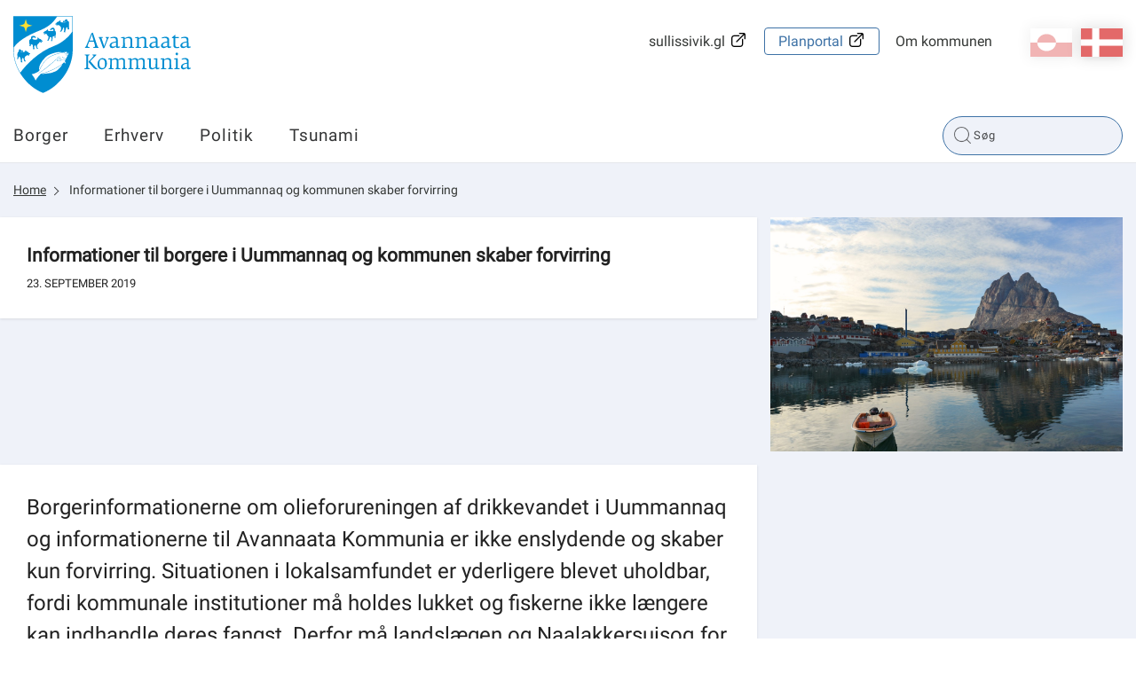

--- FILE ---
content_type: text/html; charset=utf-8
request_url: https://avannaata.gl/nyheder/2019/09/23_uummannaq?sc_lang=da
body_size: 33421
content:



<!DOCTYPE html>
<html class="no-js">
    <head>
        <meta charset="utf-8" />
        <title>Informationer til borgere i Uummannaq og kommunen skaber forvirring</title>
        <meta name="viewport" content="width=device-width, initial-scale=1.0, maximum-scale=1.0, minimum-scale=1.0, user-scalable=no">
            <meta name="title" content="Informationer til borgere i Uummannaq og kommunen skaber forvirring" />
    <meta name="description" content="Beskrivelse" />
    <meta property="og:title" content="Informationer til borgere i Uummannaq og kommunen skaber forvirring" />
    <meta property="og:url" content="https://avannaata.gl/nyheder/2019/09/23_uummannaq?sc_lang=da" />
    <meta property="og:site_name" content="Home" />
    <meta property="og:type" content="article" />
    <meta property="og:updated_time" content="2024-05-02T13:46:52.0000000Z" />
    <meta property="og:description" content="Beskrivelse" />
    <meta property="og:image" content="https://avannaata.gl/resources/images/opengraph_default_image_da.png" />

        
        <!-- Remove no-js enable html5 elements -->
        <script type="text/javascript">
            //Clear no-js
            document.getElementsByTagName('html')[0].className = document.getElementsByTagName('html')[0].className.replace('no-js','');
            //Enable html5 elements in IE
            'article aside footer header nav section time'.replace(/\w+/g,function(n){document.createElement(n)});
        </script>
        <link rel="stylesheet" href="/resources/Avannaata/css/styles.css?v=1_116_2957_0" />
        
        
            <link rel="stylesheet" href="/api/StyleConfigurator/StyleOverrideCss?revision=xb7fd7d6155d04651915c5d18b98d6802" />

        
    </head>


<body class=" NewsPage">
    <svg viewBox="0 0 100 100" xmlns="http://www.w3.org/2000/svg" style="display: none"><symbol viewBox="0 0 50.5 50.5" id="airplane"><title>airplane</title><path class="a" d="M25.25,0A25.25,25.25,0,1,0,50.5,25.25,25.28,25.28,0,0,0,25.25,0Zm0,48.5A23.25,23.25,0,1,1,48.5,25.25,23.28,23.28,0,0,1,25.25,48.5Z"/><path class="a" d="M39.22,20.62l-2-.8A5.19,5.19,0,0,0,33,20l-5.86,2.9L19.72,14.5a.27.27,0,0,0-.33-.07L16.14,16l4.5,10-4.77,2.36-3.24-3.08a.12.12,0,0,0-.15,0L10.3,26.41a.12.12,0,0,0-.06.16l1.85,3.74h0l2.73,5.53,24.5-12.11A1.7,1.7,0,0,0,39.22,20.62Z"/></symbol><symbol viewBox="0 0 50.5 50.5" id="books"><title>books</title><path class="a" d="M25.25,50.5A25.25,25.25,0,1,1,50.5,25.25,25.28,25.28,0,0,1,25.25,50.5Zm0-48.5A23.25,23.25,0,1,0,48.5,25.25,23.28,23.28,0,0,0,25.25,2Z"/><rect class="a" x="12.97" y="17.94" width="6" height="18" rx="1" ry="1"/><rect class="a" x="20.97" y="11.94" width="6" height="24" rx="1" ry="1"/><rect class="a" x="30.1" y="14.94" width="6" height="21" rx="1" ry="1" transform="translate(-6.71 12.86) rotate(-20)"/></symbol><symbol viewBox="0 0 50.5 50.5" id="briefcase"><title>briefcase</title> <path class="a" d="M25.25,50.5A25.25,25.25,0,1,1,50.5,25.25,25.28,25.28,0,0,1,25.25,50.5Zm0-48.5A23.25,23.25,0,1,0,48.5,25.25,23.28,23.28,0,0,0,25.25,2Z"/><path class="a" d="M30.75,17.38h-2V15c0-1.15-.44-1.62-1.5-1.62h-5c-1,0-1.5.56-1.5,1.62v2.38h-2V15a3.26,3.26,0,0,1,3.5-3.62h5A3.3,3.3,0,0,1,30.75,15Z"/><path class="a" d="M36.75,25.38V19a2.31,2.31,0,0,0-2.5-2.62h-19A2.3,2.3,0,0,0,12.75,19v6.38"/><path class="a" d="M12.75,25.38V33c0,1.66.84,2.38,2.5,2.38h19c1.66,0,2.5-.73,2.5-2.38V25.38"/></symbol><symbol viewBox="0 0 50.5 50.5" id="business"><title>business</title> <path class="a" d="M25.25,50.5A25.25,25.25,0,1,1,50.5,25.25,25.28,25.28,0,0,1,25.25,50.5Zm0-48.5A23.25,23.25,0,1,0,48.5,25.25,23.28,23.28,0,0,0,25.25,2Z"/><path class="a" d="M12.07,15.45v20h15v-7h4v7h6v-17a.57.57,0,0,0-.84-.5l-9.16,5v-4.5a.57.57,0,0,0-.84-.5l-9.16,5V15.45Z"/> </symbol><symbol viewBox="0 0 50.5 50.5" id="cogs"><title>cogs</title> <path class="a" d="M25.25,50.5A25.25,25.25,0,1,1,50.5,25.25,25.28,25.28,0,0,1,25.25,50.5Zm0-48.5A23.25,23.25,0,1,0,48.5,25.25,23.28,23.28,0,0,0,25.25,2Z"/><path class="a" d="M28.11,26.72l2.4.82,1.09-1.68-1.84-2A7.73,7.73,0,0,0,30.13,21l2.6-1.27-.42-2-3.13-.11a7.77,7.77,0,0,0-1.45-1.88l1.07-3.11-1.68-1.09L24.59,14a7.75,7.75,0,0,0-2-.32L21,10.5l-2,.42L19,14.45a7.75,7.75,0,0,0-1.69,1.1L14,14.42,12.9,16.1l2.24,2.41a7.77,7.77,0,0,0-.56,2.3l-2.81,1.37.42,2,2.89.1a7.7,7.7,0,0,0,1.49,2.45l-.88,2.55,1.68,1.09,1.85-1.72a7.71,7.71,0,0,0,3.12.67h0l1.07,2.19,2-.42.09-2.44A7.76,7.76,0,0,0,28.11,26.72Zm-6.63-9.36a4.2,4.2,0,1,1-3.24,5A4.21,4.21,0,0,1,21.48,17.36Z"/><path class="a" d="M34.88,36.95l1.51.05.29-1-1.44-.83a4,4,0,0,0-.19-1.21l1.26-1.18-.51-.92L34,32.33a4,4,0,0,0-.82-.63l.06-1.86-1-.29-.93,1.61a4,4,0,0,0-1,.1L29,29.92l-.92.51.45,1.67a4,4,0,0,0-.8.93L26.11,33l-.29,1,1.32.76a4,4,0,0,0,.09,1.48l-1,1,.51.92L28,37.76a4.05,4.05,0,0,0,1.29,1.08l0,1.28,1,.29.64-1.11.29,0a4.06,4.06,0,0,0,1.38-.25l.91,1,.92-.51L34,38.16A4,4,0,0,0,34.88,36.95Zm-5.82-2.32a2.2,2.2,0,1,1,1.51,2.72A2.19,2.19,0,0,1,29.06,34.63Z"/></symbol><symbol viewBox="0 0 50.5 50.5" id="cross"><title>cross</title> <path class="a" d="M25.25,50.5A25.25,25.25,0,1,1,50.5,25.25,25.28,25.28,0,0,1,25.25,50.5Zm0-48.5A23.25,23.25,0,1,0,48.5,25.25,23.28,23.28,0,0,0,25.25,2Z"/><polygon class="a" points="26.75 19.51 26.75 13.51 22.75 13.51 22.75 19.51 16.75 19.51 16.75 23.51 22.75 23.51 22.75 37.51 26.75 37.51 26.75 23.51 32.76 23.51 32.76 19.51 26.75 19.51"/></symbol><symbol viewBox="0 0 50.5 50.5" id="election"><title>election</title> <path class="a" d="M25.25,50.5A25.25,25.25,0,1,1,50.5,25.25,25.28,25.28,0,0,1,25.25,50.5Zm0-48.5A23.25,23.25,0,1,0,48.5,25.25,23.28,23.28,0,0,0,25.25,2Z"/><path class="a" d="M33.3,24.15v-13h-16v13h-4v12h24v-12Zm-14-11h12v17h-12Z"/><polygon class="a" points="27.74 16.93 25.57 19.1 23.4 16.93 22.39 17.93 24.57 20.1 22.39 22.27 23.4 23.27 25.57 21.1 27.74 23.27 28.74 22.27 26.57 20.1 28.74 17.93 27.74 16.93"/></symbol><symbol viewBox="0 0 50.5 50.5" id="entertainment"><title>entertainment</title> <path class="a" d="M25.25,0A25.25,25.25,0,1,0,50.5,25.25,25.28,25.28,0,0,0,25.25,0Zm0,48.5A23.25,23.25,0,1,1,48.5,25.25,23.28,23.28,0,0,1,25.25,48.5Z"/><rect class="a" x="28.93" y="23.11" width="2" height="2"/><rect class="a" x="33.93" y="23.11" width="2" height="2"/><path class="a" d="M37.93,17.11h-11v-2a2,2,0,0,0-2-2h-11a2,2,0,0,0-2,2v11a7.49,7.49,0,0,0,13.07,5,7.5,7.5,0,0,0,14.93-1v-11A2,2,0,0,0,37.93,17.11Zm-17,2h2v2h-2Zm-5,0h2v2h-2Zm5,9h-3a3,3,0,0,1-2.75-3h1.5c0,.69.56,1,1.25,1h3c.69,0,1.25-.31,1.25-1h1.5A3,3,0,0,1,20.93,28.11Zm17,2a5.5,5.5,0,0,1-11,0v-11h11Z"/><path class="a" d="M30.93,30.11h3c.69,0,1.25.31,1.25,1h1.5a3,3,0,0,0-2.75-3h-3a3,3,0,0,0-2.75,3h1.5C29.68,30.42,30.24,30.11,30.93,30.11Z"/></symbol><symbol viewBox="0 0 50.5 50.5" id="fish"><title>fish</title> <path class="a" d="M25.25,50.5A25.25,25.25,0,1,1,50.5,25.25,25.28,25.28,0,0,1,25.25,50.5Zm0-48.5A23.25,23.25,0,1,0,48.5,25.25,23.28,23.28,0,0,0,25.25,2Z"/><path class="a" d="M40.16,18.48c-3,.06-5.4,4-5.4,4v.14a15.47,15.47,0,0,0-12-5.24A14.81,14.81,0,0,0,9.66,24.69a.63.63,0,0,0,.06.63,14.66,14.66,0,0,0,13.07,7.33,15.49,15.49,0,0,0,12-5.24v.14s2.4,3.92,5.4,3.92a37,37,0,0,1-1.15-7A23.07,23.07,0,0,1,40.16,18.48ZM17,26.43a2,2,0,1,1,2-2A2,2,0,0,1,17,26.43Z"/><path class="a" d="M23.61,32.6l2.5,2.66a.66.66,0,0,0,1.15-.45V32.14a.66.66,0,0,0-.66-.66h-2.5A.66.66,0,0,0,23.61,32.6Z"/><path class="a" d="M23.61,17.37l2.5-2.66a.66.66,0,0,1,1.15.45v2.66a.66.66,0,0,1-.66.66h-2.5A.66.66,0,0,1,23.61,17.37Z"/></symbol><symbol viewBox="0 0 50.5 50.5" id="house"><title>house</title> <path class="a" d="M25.25,50.5A25.25,25.25,0,1,1,50.5,25.25,25.28,25.28,0,0,1,25.25,50.5Zm0-48.5A23.25,23.25,0,1,0,48.5,25.25,23.28,23.28,0,0,0,25.25,2Z"/><path class="a" d="M35.81,22.35,25.89,11a1.27,1.27,0,0,0-2,0L13.45,22.35c-.22.25-.7.58-.7.92V34.1c0,.76,1.42,1.22,2.18,1.22H35.18c.76,0,.57-.46.57-1.22V23.27C35.75,22.93,36,22.61,35.81,22.35Zm-14.05,6h-4v-4h4Zm9,0h-4v-4h4Z"/><rect class="a" x="30.25" y="12" width="3" height="8" rx="0.96" ry="0.96"/></symbol><symbol viewBox="0 0 50.5 50.5" id="law"><title>law</title> <path class="a" d="M25.25,50.5A25.25,25.25,0,1,1,50.5,25.25,25.28,25.28,0,0,1,25.25,50.5Zm0-48.5A23.25,23.25,0,1,0,48.5,25.25,23.28,23.28,0,0,0,25.25,2Z"/><path class="a" d="M37.43,16.88H13.31a.5.5,0,0,1-.5-.5V13.31a.5.5,0,0,1,.42-.49l12.56-1.92h.16l11.57,1.92a.5.5,0,0,1,.42.49v3.08A.5.5,0,0,1,37.43,16.88Z"/><rect class="a" x="12.65" y="33.25" width="25.13" height="4" rx="0.5" ry="0.5"/><rect class="a" x="14.87" y="19.38" width="2.75" height="11.38"/><rect class="a" x="20.95" y="19.38" width="2.75" height="11.38"/><rect class="a" x="27.04" y="19.38" width="2.75" height="11.38"/><rect class="a" x="33.12" y="19.38" width="2.75" height="11.38"/></symbol><symbol viewBox="0 0 50.5 50.5" id="lock"><title>lock</title><path class="a" d="M32.25,21V18c0-2.18-1.08-4.77-3-5.86-5.45-3.16-11,.7-11,5.86v3h-1a2,2,0,0,0-2,2V34a2,2,0,0,0,2,2h16a2,2,0,0,0,2-2V23a2,2,0,0,0-2-2Zm-11-3c0-3.08,3.47-5.34,6.71-3.09A4.14,4.14,0,0,1,29.25,18v3h-8Z"/><path class="a" d="M25.25,50.5A25.25,25.25,0,1,1,50.5,25.25,25.28,25.28,0,0,1,25.25,50.5Zm0-48.5A23.25,23.25,0,1,0,48.5,25.25,23.28,23.28,0,0,0,25.25,2Z"/></symbol><symbol viewBox="0 0 50.5 50.5" id="medical"><title>medical</title><path class="a" d="M25.25,0A25.25,25.25,0,1,0,50.5,25.25,25.28,25.28,0,0,0,25.25,0Zm0,48.5A23.25,23.25,0,1,1,48.5,25.25,23.28,23.28,0,0,1,25.25,48.5Z"/><polygon class="a" points="28.5 13.74 21.5 13.74 21.5 21.74 13.5 21.74 13.5 28.74 21.5 28.74 21.5 37.74 28.5 37.74 28.5 28.74 37.5 28.74 37.5 21.74 28.5 21.74 28.5 13.74"/></symbol><symbol viewBox="0 0 50.5 50.5" id="people"><title>people</title><path class="a" d="M36,29.43l-1.22.88-1.08,9.18h-6l-2-10V26c0-1.75-.86-3.62-2-3.85l1.17-2.34c.66-1.5,1.4-2.48,2.86-2.48H33a3.54,3.54,0,0,1,3.53,3.53v7.09A2.34,2.34,0,0,1,36,29.43ZM30.38,15.54A3.53,3.53,0,1,1,33.91,12,3.53,3.53,0,0,1,30.38,15.54ZM21.67,33.22l-.78,6.43H15.63l-1-6.43-1.1-1.12a2.89,2.89,0,0,1-.81-1.8V25.94c0-1.65,1.14-2.46,2.78-2.46h5.29A2.34,2.34,0,0,1,23.22,26V30.3a2.6,2.6,0,0,1-.46,1.8ZM18.14,21.72a2.65,2.65,0,1,1,2.65-2.65A2.65,2.65,0,0,1,18.14,21.72Z"/><path class="a" d="M25.25,50.5A25.25,25.25,0,1,1,50.5,25.25,25.28,25.28,0,0,1,25.25,50.5Zm0-48.5A23.25,23.25,0,1,0,48.5,25.25,23.28,23.28,0,0,0,25.25,2Z"/></symbol><symbol viewBox="0 0 50.5 50.5" id="selfservices"><title>selfservices</title> <style type="text/css"> .st0{fill:#EAECEE;} .st1{fill:#31495B;} .st2{fill:#EAECEE;stroke:#31495B;stroke-miterlimit:10;} .st3{fill:#FFFFFF;} .st4{fill:#465C6C;} .st5{fill-rule:evenodd;clip-rule:evenodd;fill:#31495B;} .st6{fill:#D6DBDE;} .st7{fill-rule:evenodd;clip-rule:evenodd;fill:none;stroke:#31495B;stroke-miterlimit:10;} .st8{fill:#42205D;} .st9{fill:#522E80;} .st10{fill:#63389B;} .st11{fill:#83929D;} .st12{fill:#FBB03B;} .st13{fill:#FBB84F;} .st14{fill:#E6E6E6;} .st15{fill:#F2F2F2;} .st16{fill:#D21034;} .st17{fill:#D00C33;} .st18{fill:none;stroke:#31495B;stroke-miterlimit:10;} .st19{fill:#98A4AD;} .st20{opacity:0.2;fill:url(#SVGID_1_);} .st21{fill:none;stroke:#FFFFFF;stroke-miterlimit:10;} .st22{fill:#44596A;} .st23{fill:#5A6D7C;} .st24{opacity:0.1;fill:#31495B;} .st25{opacity:0.2;fill:url(#SVGID_2_);} .st26{opacity:0.2;fill:url(#SVGID_3_);} .st27{fill:#FFF7EB;} .st28{fill:none;stroke:#FFFFFF;stroke-width:2;stroke-miterlimit:10;} .st29{fill:none;stroke:#98A4AD;stroke-miterlimit:10;} .st30{opacity:0.2;fill:#FFFFFF;} .st31{opacity:0.8;fill:#FFFFFF;} .st32{opacity:0.2;fill:url(#SVGID_4_);} .st33{opacity:0.2;fill:url(#SVGID_5_);} .st34{opacity:0.2;fill:url(#SVGID_6_);} .st35{opacity:0.2;fill:url(#SVGID_7_);} .st36{opacity:0.2;fill:url(#SVGID_8_);} .st37{fill:none;stroke:#506473;stroke-width:2;stroke-miterlimit:10;} .st38{fill:#506473;} .st39{fill:none;stroke:#506473;stroke-width:3.6;stroke-miterlimit:10;} .st40{fill:none;stroke:#506473;stroke-width:1.8857;stroke-miterlimit:10;} .st41{fill:#506474;} .st42{opacity:0.2;fill:url(#SVGID_9_);} .st43{opacity:0.2;fill:url(#SVGID_10_);} .st44{opacity:0.4;fill:#FFFFFF;} .st45{opacity:0.2;fill:url(#SVGID_11_);} .st46{opacity:0.2;fill:url(#SVGID_12_);} .st47{opacity:0.2;fill:url(#SVGID_13_);} .st48{opacity:0.2;fill:url(#SVGID_14_);} .st49{fill:#1D9FDA;} .st50{fill:#D9D9D9;} .st51{opacity:0.2;fill:url(#SVGID_15_);} .st52{fill:#506473;stroke:#506473;stroke-width:2;stroke-miterlimit:10;} .st53{fill:#FFFFFF;stroke:#506473;stroke-width:2;stroke-miterlimit:10;} .st54{fill:#506473;stroke:#506473;stroke-width:2.6515;stroke-miterlimit:10;} .st55{fill:none;stroke:#506473;stroke-width:2.6515;stroke-miterlimit:10;} .st56{fill:none;stroke:#FFFFFF;stroke-width:1.5;stroke-miterlimit:10;} .st57{fill:none;stroke:#506473;stroke-width:1.5;stroke-miterlimit:10;} .st58{fill:none;stroke:#000000;stroke-miterlimit:10;} .st59{opacity:0.2;fill:url(#SVGID_16_);} .st60{display:none;} .st61{display:inline;fill:#00FF00;} </style>  <g id="selfservices-Graphics"> <g> <path class="st12" d="M25.2,0C11.3,0,0,11.3,0,25.2s11.3,25.2,25.2,25.2s25.2-11.3,25.2-25.2S39.2,0,25.2,0z M25.2,48.5
			C12.4,48.5,2,38.1,2,25.2S12.4,2,25.2,2s23.2,10.4,23.2,23.2S38.1,48.5,25.2,48.5z"/> <circle class="st12" cx="24.9" cy="19.1" r="6"/> <path class="st12" d="M35.9,38.8c-0.2-5.9-5-10.7-11-10.7c-5.8,0-10.5,4.5-11,10.2c3,2.6,7,4.2,11.3,4.2
			C29.3,42.5,33,41.1,35.9,38.8z"/> </g> </g>  </symbol><symbol viewBox="0 0 50.5 50.5" id="social"><title>social</title><path class="a" d="M25.25,50.5A25.25,25.25,0,1,1,50.5,25.25,25.28,25.28,0,0,1,25.25,50.5Zm0-48.5A23.25,23.25,0,1,0,48.5,25.25,23.28,23.28,0,0,0,25.25,2Z"/><path class="a" d="M33.21,12l-4.5,4.67-2.46,2.46-1-1L21.52,16.9,17.3,12,7.3,22l4,4,4,4-.59.59v2.83L16.34,35h.41v1.41L18.34,38h1.41v.41L21.34,40h1.83l.59-.59L25.34,41h1.83l8.49-8.49,1-4L39.21,26l4-4Zm-19,14.09L22,19.16l2.23.74,4.54,4.54v1.17l-.07.07-5-4L19,26.32l-2.29,2.29Zm20.64,1.45-1,4L26.34,39h-.17l-.41-.41V37.44l1.71-1.71,1-1L27,33.32l-1,1-2.29,2.29L22.34,38h-.17l-.41-.41V36.44l2.71-2.71,1-1L24,31.32l-1,1-3.29,3.29-.41.41h-.17l-.41-.41V34.44l3.71-3.71L21,29.32,17.34,33h-.17l-.41-.41V31.44l3.68-3.68,3.69-3.16,4.71,3.77,1.93-1.93V23.62l-3-3v-.17l1-1,7.5,6.67Z"/></symbol><symbol viewBox="0 0 50.5 50.5" id="tax"><title>tax</title> <path class="a" d="M25.25,50.5A25.25,25.25,0,1,1,50.5,25.25,25.28,25.28,0,0,1,25.25,50.5Zm0-48.5A23.25,23.25,0,1,0,48.5,25.25,23.28,23.28,0,0,0,25.25,2Z"/><path class="a" d="M1.06,27.46a1.19,1.19,0,0,1,.75-.22l6.2.32a1.22,1.22,0,0,1,.64.32.87.87,0,0,1,.24.64L8.1,38.45a1,1,0,0,1-.28.66,1,1,0,0,1-.68.22H5.5m34.39-7.95q1,1.19-.64,2.78a32.5,32.5,0,0,1-4.85,3.14,25,25,0,0,1-5.49,2.58q-1,.24-7-.72t-8-1.43a3.14,3.14,0,0,0-2.54,1c-.16.21-.29.28-.4.2a.53.53,0,0,1-.2-.24.63.63,0,0,1,0-.2q.08-1.43.32-5.25t.32-5c0-.32.26-.5.79-.56h.16a48.79,48.79,0,0,1,6.36-.79,20.38,20.38,0,0,1,3.66.71Q24.71,28.28,27,29l2.5.8a1.19,1.19,0,0,1,.79.72,1.29,1.29,0,0,1-.12,1.19,2,2,0,0,1-1.39.88,7.8,7.8,0,0,1-3.14.16q-1.63-.24-2.94-.48t-1.31-.08q0,1,2.94,1.59a14.76,14.76,0,0,0,5.17.32A25.39,25.39,0,0,0,38,31.13,1.38,1.38,0,0,1,39.89,31.37ZM38.25,17.65a8.19,8.19,0,0,1-8.2,8.2,8,8,0,0,1-5.83-2.4,7.85,7.85,0,0,1-2.43-5.8,8,8,0,0,1,2.43-5.83A8,8,0,0,1,30,9.39a7.86,7.86,0,0,1,5.8,2.43A8,8,0,0,1,38.25,17.65ZM26.44,20.31V14.23H27.6v3.23L29,15.91H30.4l-1.51,1.61,1.61,2.8H29.25l-1.11-2-.54.57v1.41Zm5.67-2.8A3.54,3.54,0,0,0,32,19.06v1.25H30.8v-4.4h1.08v.63h.05a2.52,2.52,0,0,1,1.59-.64v1A2,2,0,0,0,32.1,17.51ZM34,20.29H32.81V19.12H34Zm2.39-2.64A6.33,6.33,0,0,0,30,11.33a6.33,6.33,0,0,0-6.32,6.32A6.32,6.32,0,0,0,30,24a6.32,6.32,0,0,0,6.32-6.32Z"/></symbol></svg>
    <div class="mobile-menu">
        <span class="mobile-show--close"></span>
        

    <div class="language_switch clearfix">
        <ul class="language-picker">
                <li><a href="https://avannaata.gl/nyheder/2019/09/23_uummannaq?sc_lang=da" class="dk active">da</a></li> 
                <li><a href="https://avannaata.gl/nyheder/2019/09/23_uummannaq?sc_lang=kl-gl" class="gl ">kl-GL</a></li> 
        </ul>
    </div>


    

        <nav class="primary-navigation">
                <ul class="root-menu depth1">
<li class=" SubjectPage">
    <a href="/emner/borger?sc_lang=da" >Borger</a>
</li><li class=" SubjectPage">
    <a href="/emner/erhverv?sc_lang=da" >Erhverv</a>
</li><li class=" SubjectPage">
    <a href="/emner/politik?sc_lang=da" >Politik</a>
</li><li class=" SubjectPage">
    <a href="/tsunami?sc_lang=da" >Tsunami</a>
</li>    </ul>

        </nav>
        <nav class="secondary-navigation right">
                <ul class="root-menu depth1">
<li class=" selvbetjening externallink">
    <a href="https://www.sullissivik.gl/?sc_lang=da-DK&amp;mupid=Avannaata"  target=_blank>sullissivik.gl</a>
</li><li class=" ">
    <a href="http://plania.avannaata.gl/dk/"  target=_blank>Planportal</a>
</li><li class=" SubjectPage">
    <a href="/emner/om_kommunen?sc_lang=da" >Om kommunen</a>
</li>    </ul>

        </nav>
        
    </div>
    <div class="content-container">
        <header class="page-header">
            <div class="row">
                <div class="mobile-show--menu columns"></div>
                <div class="small-8 large-4 small-offset-4 large-offset-0 column">
                    <a href="/?sc_lang=da" class="logo mobile-logo" style="background-image: url('/-/media/avannaata/logo/logomobile.svg')"></a>
<a href="/?sc_lang=da" class="logo" style="background-image: url('/-/media/avannaata/logo/logo.svg')"></a>
                </div>
                <div class="small-10 medium-8 column service-box">
                    <div class="login right" style="margin: 25px 0 45px 25px">
                        
                    </div>
                    

    <div class="language_switch clearfix">
        <ul class="language-picker">
                <li><a href="https://avannaata.gl/nyheder/2019/09/23_uummannaq?sc_lang=da" class="dk active">da</a></li> 
                <li><a href="https://avannaata.gl/nyheder/2019/09/23_uummannaq?sc_lang=kl-gl" class="gl ">kl-GL</a></li> 
        </ul>
    </div>


    

                    <nav class="secondary-navigation right">
                            <ul class="root-menu depth1">
<li class=" selvbetjening externallink">
    <a href="https://www.sullissivik.gl/?sc_lang=da-DK&amp;mupid=Avannaata"  target=_blank>sullissivik.gl</a>
</li><li class=" ">
    <a href="http://plania.avannaata.gl/dk/"  target=_blank>Planportal</a>
</li><li class=" SubjectPage">
    <a href="/emner/om_kommunen?sc_lang=da" >Om kommunen</a>
</li>    </ul>

                    </nav>
                </div>
            </div>
            <div class="navbar">
                <div class="row">
                    <div class="small-12 medium-9 column ">
                        <nav class="primary-navigation" id="desktopNav">
                                <ul class="root-menu depth1">
<li class=" SubjectPage">
    <a href="/emner/borger?sc_lang=da" >Borger</a>
</li><li class=" SubjectPage">
    <a href="/emner/erhverv?sc_lang=da" >Erhverv</a>
</li><li class=" SubjectPage">
    <a href="/emner/politik?sc_lang=da" >Politik</a>
</li><li class=" SubjectPage">
    <a href="/tsunami?sc_lang=da" >Tsunami</a>
</li>    </ul>

                        </nav>
                    </div>
                    <div class="small-12 medium-12 large-3 column">
                        <div class="search">
                            <form method="GET" action="/soeg?sc_lang=da" id="globalSearchFormTop">
    <input type="text" id="globalSearchQueryTop" name="query" data-search-suggestion-url="https://avannaata.gl/api/globalsearch/autocomplete?sc_lang=da&amp;query=" placeholder="Søg" autocomplete="off"/>
    <div class="suggested-search-list"></div>
</form>
<!--<span class="spacer" data-search-spacer></span>-->
                        </div>
                    </div>
                </div>
            </div>
            <div class="menuOverlay"></div>
        </header>
        <!-- /page-header -->

        


    <section class="no-padding breadcrumbsContainer">
        <div class="row">
            <div class="medium-12 columns">
                <nav class="breadcrumbs">
                        <a href="/?sc_lang=da" class="">Home</a>
                        <a href="/nyheder/2019/09/23_uummannaq?sc_lang=da" class="">Informationer til borgere i Uummannaq og kommunen skaber forvirring</a>
                </nav>
            </div>
        </div>
    </section>


        <section class="  "  >
    <div class="row">
        <div class="medium-8 columns">
                <h1 class="header page-header">Informationer til borgere i Uummannaq og kommunen skaber forvirring</h1> 




<div class="row-fluid">
    <div class="col-md-6 col-md-offset-1">
        <div class="header-column-text">
            23. september 2019
        </div>

    </div>
</div>
        </div>
        <div class="medium-4 columns">
                <img src="/-/media/avannaata/billeder/by/uummannaq_fb.jpg?w=321&amp;hash=6CC0467D8686FA1A6997F5B87DD18734" data-src="/-/media/avannaata/billeder/by/uummannaq_fb.jpg?w=1140&amp;hash=C3279429AB82F70A2596B5A176038B63" data-srcset="/-/media/avannaata/billeder/by/uummannaq_fb.jpg?w=321&amp;hash=6CC0467D8686FA1A6997F5B87DD18734 321w, /-/media/avannaata/billeder/by/uummannaq_fb.jpg?w=768&amp;hash=FBFBBEA4F4CEA84A4BFC27ED9656AB9A 768w, /-/media/avannaata/billeder/by/uummannaq_fb.jpg?w=1024&amp;hash=785DF7414E9017B9FF38168E6EB8FAE1 1024w, /-/media/avannaata/billeder/by/uummannaq_fb.jpg?w=1140&amp;hash=C3279429AB82F70A2596B5A176038B63 1140w" class="lazyload image-element" alt="" />

        </div>
    </div>
</section><section class="  "  >
    <div class="row">
        <div class="medium-8 columns">
                <h3 id="x35e8a9cb2d0a4883a3e898281d51e266" data-magellan-destination="x35e8a9cb2d0a4883a3e898281d51e266">Borgerinformationerne om olieforureningen af drikkevandet i Uummannaq og informationerne til Avannaata Kommunia er ikke enslydende og skaber kun forvirring. Situationen i lokalsamfundet er yderligere blevet uholdbar, fordi kommunale institutioner m&#229; holdes lukket og fiskerne ikke l&#230;ngere kan indhandle deres fangst. Derfor m&#229; landsl&#230;gen og Naalakkersuisoq for Erhverv, Energi og Forskning Jess Svane komme til Uummannaq og komme med entydige forklaringer, mener Palle Jerimiassen, borgmester i Avannaata Kommunia.<a name="x35e8a9cb2d0a4883a3e898281d51e266">&nbsp;</a></h3>
<div class="content">
    <p>S&oslash;ndagens borgerm&oslash;de om olieforureningen af drikkevandet i Uummannaq har blot givet anledning til forvirring blandt borgerne i Uummannaq, og informationerne til borgerm&oslash;det og informationer til de ansvarlige i Avannaata Kommunia stemmer ikke overens med hinanden.</p>
<p>- Efter g&aring;rsdagens borgerinformation i Uummannaq har borgerne henvendt sig til Avannaata Kommunia. Borgerne er st&aelig;rkt utilfredse og f&oslash;ler, at borgerm&oslash;det blot blev brugt til at tysse ned p&aring; folk, og de f&oslash;ler, at ingen kunne give ordentlige svar p&aring; deres sp&oslash;rgsm&aring;l. Eksempelvis oplyser borgerne, at vandet lugter st&aelig;rkt af olie, og samtidig opfordrer Nukissiorfiit, at vandet kan bruges til reng&oslash;ring og til at vaske t&oslash;j med. Det giver bare ikke mening, siger Palle Jerimiassen, borgmester i Avannaata Kommunia og forts&aelig;tter:</p>
<p>- Sammenholdt med informationerne til Avannaata Kommunia kan vi desv&aelig;rre konstatere, at informationerne fra landsl&aelig;geembedet og Nukissiorfiit ikke stemmer overens med hinanden. Derfor m&aring; Jess Svane, Naalakkersuisoq for Erhverv, Energi og Forskning samt landsl&aelig;gen komme til Uummannaq og komme med entydige forklaringer.</p>
<p>Kommunen har egenh&aelig;ndigt s&oslash;rget for transport af 5.000 liter drikkevand til Uummannaq og har opfordret borgerne til at opsamle isskosser, som kan smeltes og bruges som drikkevand. Kommunen har derudover transporteret vanddunke til at hente vand med. </p>
<p>Indtil videre har Avannaata Kommunia besluttet at lukke skolen, en integreret vuggestue og b&oslash;rnehave, en fritidsordning og elevhjemmet i Uummannaq. Kommunen vil dagligt vurdere, om hvorvidt institutionerne fortsat skal holdes lukket.</p>
<p>- Dette afstedkommer, at nogle for&aelig;ldre m&aring; blive hjemme og passe b&oslash;rn. Oveni det kan fiskerne ikke l&aelig;ngere indhandle deres fangst p&aring; grund af lukkede fabrikker. Henset til den alarmerende situation i byen &oslash;nsker vi som de kommunale ansvarlige, at Naalakkersuisut s&oslash;rger for, at der inds&aelig;ttes et indhandlingsskib, s&aring; fiskerne i det mindste f&aring;r sikret indhandling af deres fangst, siger borgmester Palle Jerimiassen. </p>
<br />
</div>

        </div>
        <div class="medium-4 columns">
            
        </div>
    </div>
</section><section class="  "  >
    <div class="row">
        <div class="medium-12 columns">
            

    <ul class="small-block-grid-1 medium-block-grid-2 large-block-grid-3">
            <li>
                <a href="/nyheder/2026/01/16-12-pax?sc_lang=da" class="newsitem">
                    <span class="newsitem__date">16. januar 2026</span>
                    <h4 class="newsitem__header">Kursus for 12 pax fartøjer i Ilulissat</h4>
                        <p class="newsitem__excerpt">9. februar - 6. marts 2026</p>
                    <span class="read-more">Se nyhed</span>
                </a>
            </li>
            <li>
                <a href="/nyheder/2026/01/16-polarexpo?sc_lang=da" class="newsitem">
                    <span class="newsitem__date">16. januar 2026</span>
                    <h4 class="newsitem__header">Polar Expo 2026</h4>
                        <p class="newsitem__excerpt">Ilulissat 6. – 8. oktober 2026.</p>
                    <span class="read-more">Se nyhed</span>
                </a>
            </li>
            <li>
                <a href="/nyheder/2026/01/16-unesco-borgermode?sc_lang=da" class="newsitem">
                    <span class="newsitem__date">16. januar 2026</span>
                    <h4 class="newsitem__header">Fremtiden for UNESCO-området ved Ilulissat</h4>
                        <p class="newsitem__excerpt"> Borgerm&#248;de 24. januar 2026</p>
                    <span class="read-more">Se nyhed</span>
                </a>
            </li>
            <li>
                <a href="/nyheder/2026/01/15-udbud-fliser?sc_lang=da" class="newsitem">
                    <span class="newsitem__date">15. januar 2026</span>
                    <h4 class="newsitem__header">Produktion og levering af fliser</h4>
                        <p class="newsitem__excerpt">Offentlig licitation</p>
                    <span class="read-more">Se nyhed</span>
                </a>
            </li>
            <li>
                <a href="/nyheder/2026/01/14-hejs-flaget?sc_lang=da" class="newsitem">
                    <span class="newsitem__date">14. januar 2026</span>
                    <h4 class="newsitem__header">Lad os stå sammen</h4>
                        <p class="newsitem__excerpt">Erfalasorput hejses i kommunen</p>
                    <span class="read-more">Se nyhed</span>
                </a>
            </li>
    </ul>

        </div>
    </div>
</section>

        

        <div id="page-footer" class="section no-padding page-footer-section">
    <footer class="page-footer row">

        <div class="column small-12 medium-12">
            <div class="row">
                    <div class="small-12 medium-6 large-3 columns">
    <h3 class="h3">Kontakt</h3> 

<p><strong>Avannaata Kommunia</strong><br />
Noah M&oslash;lg&aring;rdip Aqq. 9<br />
Postboks 1023<br />
3952 Ilulissat<br />
Telefon (+299) 70 18 00</p>
<p><strong>Uummannaq&nbsp;</strong><span style="color: #343536;">Sanatoriamut B-710, 3961 Uummannaq</span></p>
<p> </p>
<p><strong>Upernavik&nbsp;</strong><span style="color: #343536;">Napparsimaviup aqqutaa B-915,&nbsp;&nbsp;3962 Upernavik</span></p>
<p> </p>
<p><strong>Qaanaaq&nbsp;</strong><span style="color: #343536;">B-44, 3971 Qaanaaq</span></p>
<p>
CVR: 37488909<br />
Bankkonto: 6471-1618951<br />
Bank: Gr&oslash;nlandsbanken<br />
IBAN-nr: GL9064710001618951 <br />
Swift: GRENGLGX<br />
PBS-nr: 86318644</p>
<p>Hent GLN liste&nbsp;her: <a href="/-/media/avannaata/filer/forside/ean_gln-numre-marts-2025.pdf"><strong>EAN/GLN numre</strong></a><strong>&nbsp;2025</strong></p>
<p>
<strong>E-mail</strong> <a href="mailto:avannaata@avannaata.gl">avannaata@avannaata.gl</a></p><div class="facebook">
    <?xml version="1.0" ?>
    <svg version="1.1" viewBox="0 0 50 50" xmlns="http://www.w3.org/2000/svg" xmlns:sketch="http://www.bohemiancoding.com/sketch/ns" xmlns:xlink="http://www.w3.org/1999/xlink">
        <title>Facebook</title>
        <defs />
        <g fill="none" fill-rule="evenodd" id="Page-1" stroke="none" stroke-width="1">
            <g fill="#000000" id="Facebook">
                <path d="M25,50 C38.8071194,50 50,38.8071194 50,25 C50,11.1928806 38.8071194,0 25,0 C11.1928806,0 0,11.1928806 0,25 C0,38.8071194 11.1928806,50 25,50 Z M25,47 C37.1502651,47 47,37.1502651 47,25 C47,12.8497349 37.1502651,3 25,3 C12.8497349,3 3,12.8497349 3,25 C3,37.1502651 12.8497349,47 25,47 Z M26.8145197,36 L26.8145197,24.998712 L30.0687449,24.998712 L30.5,21.2076072 L26.8145197,21.2076072 L26.8200486,19.3101227 C26.8200486,18.3213442 26.9207209,17.7915341 28.4425538,17.7915341 L30.4769629,17.7915341 L30.4769629,14 L27.2222769,14 C23.3128757,14 21.9368678,15.8390937 21.9368678,18.9318709 L21.9368678,21.2080366 L19.5,21.2080366 L19.5,24.9991413 L21.9368678,24.9991413 L21.9368678,36 L26.8145197,36 Z M26.8145197,36" id="Oval-1" />
            </g>
        </g>
    </svg>
    <a href="https://www.facebook.com/AvannaataKommunia/" target="_blank">Facebook</a>
</div>
                    </div>
                    <div class="small-12 medium-6 large-3 columns">
    <h3 class="h3">&#197;bningstider</h3> 

<p>Mandag kl. 09:00 &ndash; 15:00<br />
Tirsdag&nbsp;kl. 09:00 &ndash; 15:00&nbsp;<br />
<strong>Onsdag kl. 09:00 - 12:00 </strong>(Forvaltningen for Familie holder lukket)<br />
Torsdag kl. 09:00 &ndash; 15:00<br />
Fredag&nbsp;kl. 09:00 &ndash; 15:00</p>
<p style="margin: 0cm 0cm 0pt;"><span>&Aring;bningstiderne g&aelig;lder for fysisk og telefonisk henvendelse i borgerservicecenteret Sullissivik. Der er mulighed for tidsbestilling til en sagsbehandler mandag, tirsdag, torsdag og fredag klokken 9.00-10.00.</span></p>                    </div>
                    <div class="small-12 medium-6 large-3 columns">
        <h3 class="h3">Interne links</h3>
        <ul class="linklist">
                <li>
                        <a href="/emner/politik/kommunalbestyrelsen?sc_lang=da" class="ArticlePage " >Kommunalbestyrelsen</a>

                </li>
                <li>
                        <a href="/emner/politik/ataatsimiititaliat?sc_lang=da" class="ArticlePage " >Politiske udvalg</a>

                </li>
                <li>
                        <a href="/emner/om_kommunen/medarbejder-webmail?sc_lang=da" class="ArticlePage " >Medarbejder webmail </a>

                </li>
                <li>
                        <a href="/emner/borger/teknik_og_miljoe/licitationer-udbud-og-salg?sc_lang=da" class="ArticlePage " >Licitationer, Udbud og Salg </a>

                </li>
                <li>
                        <a href="/emner/borger/teknik_og_miljoe/fremlysning?sc_lang=da" class="ArticlePage " >Fremlysning</a>

                </li>
        </ul>        
                    </div>
                    <div class="small-12 medium-6 large-3 columns">
        <h3 class="h3">Eksterne links</h3>
        <ul class="linklist">
                <li>
                        <a href="https://www.mitid.dk/" class=" "  target=_blank>MitID</a>

                </li>
                <li>
                        <a href="http://mio.gl/" class=" "  target=_blank>www.mio.gl</a>

                </li>
                <li>
                        <a href="http://www.sullissivik.gl" class=" "  target=_blank>www.sullissivik.gl</a>

                </li>
                <li>
                        <a href="https://naalakkersuisut.gl/Hoeringer?sc_lang=kl-GL" class=" "  target=_blank>Selvstyret/ Aktuelle h&#248;ringer</a>

                </li>
                <li>
                        <a href="https://nuna-law.gl/avannaata/ " class=" "  target=_blank>Whistleblower</a>

                </li>
        </ul>        
                    </div>
            </div>
        </div>
        
       
    </footer>
    
        <div class="cookie-disclaimer">
        <div class="row clearfix">
            <div class="small-12 column">
                Denne side bruger cookies for at gemme nogle informationer på din computer. <span class="btn cookie-accept-trigger">Acceptér</span> eller <a href="/cookies?sc_lang=da">læs mere her</a>.         
            </div>
        </div>
        
    </div>

</div>

        <!-- /page-footer -->
    </div>
    
<script src="https://cdnjs.cloudflare.com/polyfill/v3/polyfill.min.js?features=IntersectionObserver%2CIntersectionObserverEntry%2CArray.prototype.includes%2CArray.prototype.indexOf%2CArray.prototype.forEach%2CArray.from%2CObject.values%2Cfetch%2CmatchMedia%2Cviewport%2Csmoothscroll%2CCustomEvent%2CElement.prototype.closest%2CNodeList.prototype.forEach%2CElement.prototype.classList%2CResizeObserver"></script>
<script src="https://maps.googleapis.com/maps/api/js?key=AIzaSyDGDARmC0YsCSyVQcXQZbojXqMNJgamygw"></script>
<script src="/resources/Avannaata/js/script.js?v=1_116_2957_0"></script>




    <!-- Google tag (gtag.js) -->
<script async src="https://www.googletagmanager.com/gtag/js?id=G-JFWP2YHPDM"></script>
<script>
  window.dataLayer = window.dataLayer || [];
  function gtag(){dataLayer.push(arguments);}
  gtag('js', new Date());

  gtag('config', 'G-JFWP2YHPDM');
</script>


    

</body>
</html>
